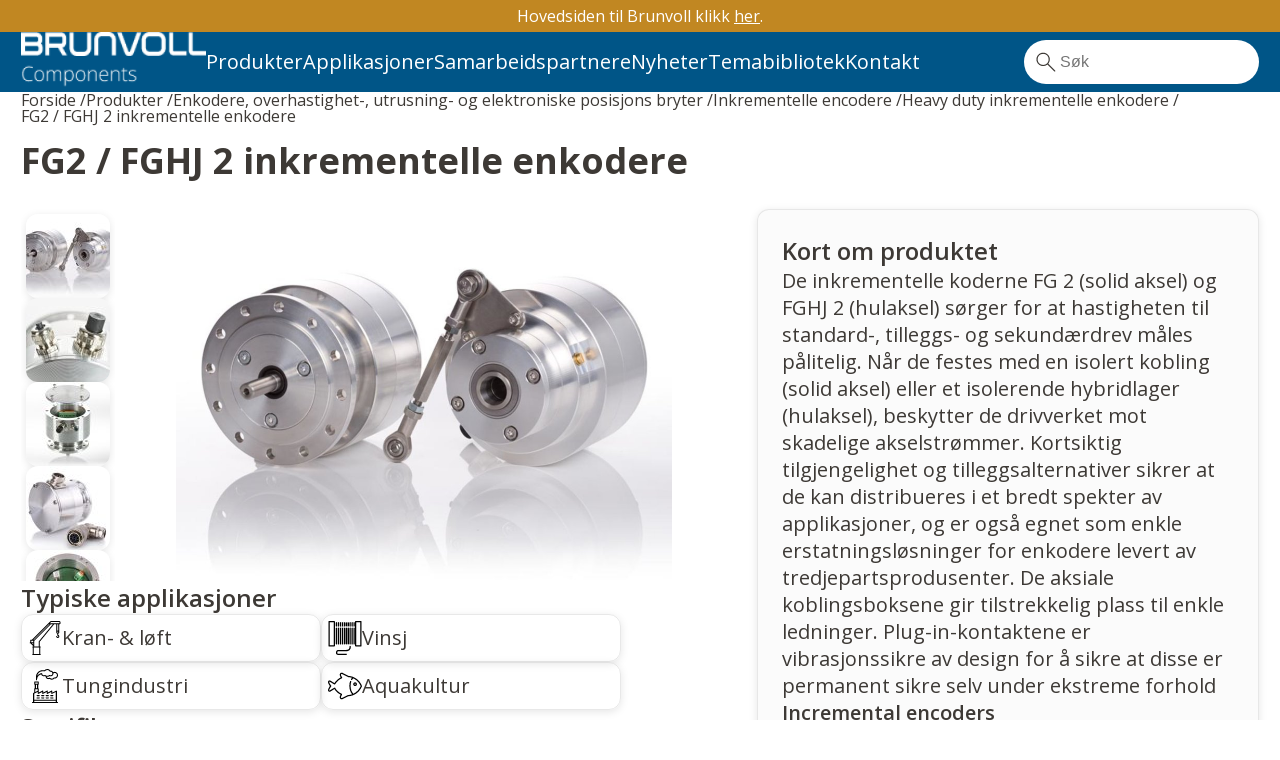

--- FILE ---
content_type: text/html
request_url: https://www.mar-el.no/produkter/encoders/inkrementelle-encodere/heavy-duty-inkrementelle-enkodere/fg2-incremental-solid-shaft-encoder-with-large-bearings
body_size: 8177
content:
<!DOCTYPE html>
<html lang="en" prefix="og: http://ogp.me/ns# article: http://ogp.me/ns/article#">
  <head>
    <meta charset="utf-8" />
    <meta name="viewport" content="width=device-width, initial-scale=1" />
    <meta name="description" content="" />
    <meta name="author" content="" />
    <link
      href="https://fonts.googleapis.com/css?family=Roboto:400,300,700,500,100  "
      rel="stylesheet"
    />

    <!-- Favicon -->
    <link rel="apple-touch-icon" sizes="57x57" href="/_/service/no.scana.web/asset/0000019be5f77330/img/favicon/apple-icon-57x57.png">
    <link rel="apple-touch-icon" sizes="60x60" href="/_/service/no.scana.web/asset/0000019be5f77330/img/favicon/apple-icon-60x60.png">
    <link rel="apple-touch-icon" sizes="72x72" href="/_/service/no.scana.web/asset/0000019be5f77330/img/favicon/apple-icon-72x72.png">
    <link rel="apple-touch-icon" sizes="76x76" href="/_/service/no.scana.web/asset/0000019be5f77330/img/favicon/apple-icon-76x76.png">
    <link rel="apple-touch-icon" sizes="114x114" href="/_/service/no.scana.web/asset/0000019be5f77330/img/favicon/apple-icon-114x114.png">
    <link rel="apple-touch-icon" sizes="120x120" href="/_/service/no.scana.web/asset/0000019be5f77330/img/favicon/apple-icon-120x120.png">
    <link rel="apple-touch-icon" sizes="144x144" href="/_/service/no.scana.web/asset/0000019be5f77330/img/favicon/apple-icon-144x144.png">
    <link rel="apple-touch-icon" sizes="152x152" href="/_/service/no.scana.web/asset/0000019be5f77330/img/favicon/apple-icon-152x152.png">
    <link rel="apple-touch-icon" sizes="180x180" href="/_/service/no.scana.web/asset/0000019be5f77330/img/favicon/apple-icon-180x180.png">
    <link rel="icon" type="image/png" sizes="192x192" href="/_/service/no.scana.web/asset/0000019be5f77330/img/favicon/android-icon-192x192.png">
    <link rel="icon" type="image/png" sizes="32x32" href="/_/service/no.scana.web/asset/0000019be5f77330/img/favicon/favicon-32x32.png">
    <link rel="icon" type="image/png" sizes="96x96" href="/_/service/no.scana.web/asset/0000019be5f77330/img/favicon/favicon-96x96.png">
    <link rel="icon" type="image/png" sizes="16x16" href="/_/service/no.scana.web/asset/0000019be5f77330/img/favicon/favicon-16x16.png">
    <link rel="manifest" href="/_/service/no.scana.web/asset/0000019be5f77330/img/favicon/manifest.json">
    <meta name="msapplication-TileColor" content="#ffffff">
    <meta name="msapplication-TileImage" content="/_/service/no.scana.web/asset/0000019be5f77330/img/favicon/ms-icon-144x144.png">
    <meta name="theme-color" content="#ffffff">

    <!-- Google Tag Manager -->
    <script>(function(w,d,s,l,i){w[l]=w[l]||[];w[l].push({'gtm.start':
    new Date().getTime(),event:'gtm.js'});var f=d.getElementsByTagName(s)[0],
    j=d.createElement(s),dl=l!='dataLayer'?'&l='+l:'';j.async=true;j.src=
    'https://www.googletagmanager.com/gtm.js?id='+i+dl;f.parentNode.insertBefore(j,f);
    })(window,document,'script','dataLayer','GTM-KF6Q824');</script>
    <!-- End Google Tag Manager -->

    <script src='https://online3.superoffice.com/Cust26694/CS/javascript/chat.js' data-topicId='1' data-title='Standard nr.1' data-theme='modern' data-color='#005587' data-font='arial' data-size='normal' data-delay='1'></script>
    <script type="application/json" id="menu-config">{"productsFolderId":"5796777d-398b-4fa7-89b5-9442de5734f4","menuChildrenServiceUrl":"https://www.mar-el.no/produkter/encoders/inkrementelle-encodere/heavy-duty-inkrementelle-enkodere/fg2-incremental-solid-shaft-encoder-with-large-bearings/_/service/no.scana.web/menu-children"}</script>
    <script
      type="text/javascript"
      src="/_/service/no.scana.web/asset/0000019be5f77330/scripts.js"
    ></script>
    <title>FG2 / FGHJ 2 inkrementelle enkodere - Brunvoll Components</title>
  <meta name="google-site-verification" content="x_iZKWSajnVKOBaxHOBACl_4Hoz8lIFtIlQ2UnwHwwc">
<meta name="description" content="Brunvoll Mar-El As, Agentur">

<meta property="og:title" content="FG2 / FGHJ 2 inkrementelle enkodere">
<meta property="og:description" content="Brunvoll Mar-El As, Agentur">
<meta property="og:site_name" content="Brunvoll Components">


<meta property="og:url" content="https://www.mar-el.no/produkter/encoders/inkrementelle-encodere/heavy-duty-inkrementelle-enkodere/fg2-incremental-solid-shaft-encoder-with-large-bearings">

<meta property="og:type" content="article">
<meta property="og:locale" content="en">

<meta property="og:image" content="https://www.mar-el.no/produkter/encoders/inkrementelle-encodere/heavy-duty-inkrementelle-enkodere/fg2-incremental-solid-shaft-encoder-with-large-bearings/_/image/dda04466-f3c1-4e3c-a447-e6089fcbfd61:c5057aa8f9b0651d4304125e94228d710741a942/block-1200-630/csm_fg2-board-lwl_ee5434fa32.jpg">
<meta property="og:image:width" content="1200">
<meta property="og:image:height" content="630">



<meta property="article:modified_time" content="2017-03-20T19:09:28.847Z">
<meta property="article:published_time" content="2017-03-20T19:09:28.847Z"></head>

  <body data-portal-component-type="page">
    <!-- Google Tag Manager (noscript) -->
    <noscript><iframe src="https://www.googletagmanager.com/ns.html?id=GTM-KF6Q824"
    height="0" width="0" style="display:none;visibility:hidden"></iframe></noscript>
    <!-- End Google Tag Manager (noscript) -->
    <div class="top-banner">
      Hovedsiden til Brunvoll klikk <a href="https://www.brunvoll.no">her</a>.
    </div>

    <header class="main-header">
      <div class="container">
        <div class="main-header__content">

          <figure class="main-header__logo">
            <a href="https://www.mar-el.no/">
              <img src="/produkter/encoders/inkrementelle-encodere/heavy-duty-inkrementelle-enkodere/fg2-incremental-solid-shaft-encoder-with-large-bearings/_/image/6fdffc60-d0a5-4454-9517-a5add003e96e:b98c242937181776417190f1afb0b6b43c9dcd21/height-75/logo.png" alt="Logo" />
            </a>
          </figure>

          <ul class="main-header__list">
            <li data-has-children data-target="products">
              <a href="https://www.mar-el.no/produkter">Produkter</a>
            </li>
            
            
            
            
            
            
            <li>
              <a href="https://www.mar-el.no/applikasjoner">Applikasjoner</a>
            </li>
            <li>
              <a href="https://www.mar-el.no/agenturer">Samarbeidspartnere</a>
            </li>
            <li>
              <a href="https://www.mar-el.no/nyheter">Nyheter</a>
            </li>
            <li>
              <a href="https://www.mar-el.no/bibliotek">Temabibliotek</a>
            </li>
            <li>
              <a href="https://www.mar-el.no/kontakt">Kontakt</a>
            </li>
          </ul>
        </div>

        <form class="main-header__search" action="https://www.mar-el.no/search" method="get">
          <svg width="28" height="28" viewBox="0 0 28 28" fill="none" xmlns="http://www.w3.org/2000/svg">
            <path d="M11.1285 18.0734C9.26344 18.0734 7.68261 17.4255 6.38605 16.1297C5.09027 14.8347 4.44238 13.2543 4.44238 11.3884C4.44238 9.52248 5.09027 7.94165 6.38605 6.64587C7.68183 5.35009 9.26266 4.70259 11.1285 4.70337C12.9944 4.70415 14.5749 5.35204 15.8699 6.64704C17.1649 7.94204 17.8128 9.52248 17.8136 11.3884C17.8136 12.1988 17.67 12.9832 17.383 13.7415C17.096 14.4999 16.7188 15.1485 16.2514 15.6875L23.1452 22.579C23.2541 22.6879 23.3124 22.8221 23.3202 22.9815C23.3272 23.1394 23.2689 23.2806 23.1452 23.405C23.0208 23.5295 22.8831 23.5917 22.7322 23.5917C22.5813 23.5917 22.4437 23.5295 22.3192 23.405L15.4265 16.5124C14.8432 17.0094 14.1724 17.394 13.4141 17.6662C12.6557 17.9384 11.8935 18.0745 11.1274 18.0745M11.1274 16.9079C12.6752 16.9079 13.9822 16.3751 15.0485 15.3095C16.1141 14.244 16.6469 12.9369 16.6469 11.3884C16.6469 9.83981 16.1145 8.53315 15.0497 7.46837C13.9849 6.40359 12.6783 5.87081 11.1297 5.87004C9.58116 5.87004 8.27411 6.40281 7.20855 7.46837C6.14299 8.53393 5.60983 9.84059 5.60905 11.3884C5.60827 12.9361 6.14105 14.2428 7.20738 15.3084C8.27372 16.3739 9.58038 16.9067 11.1274 16.9067" fill="#3D3935"/>
          </svg>

          <input type="text" name="query" placeholder="Søk" value="" />
        </form>

        <button class="main-header__menu-button" data-target="mobile-menu">
          <svg width="28" height="28" viewBox="0 0 28 28" fill="none" xmlns="http://www.w3.org/2000/svg">
            <path d="M4.375 7H23.625M4.375 14H23.625M4.375 21H23.625" stroke="white" stroke-linecap="round" stroke-linejoin="round"/>
          </svg>
        </button>

      </div>
    </header>

    <main class="main-content" data-portal-region="main">
      
        
          <div data-portal-component-type="layout" class="product">
   <div class="container">
      <div>
   <nav class="breadcrumbs" aria-label="Breadcrumb" itemscope itemtype="https://schema.org/BreadcrumbList">
      <ol>
         <li itemprop="itemListElement" itemscope itemtype="https://schema.org/ListItem">
            <a href="https://www.mar-el.no/" itemprop="item">
               <span itemprop="name">Forside</span>
            </a>
            <meta itemprop="position" content="1" />
         </li>
         <li itemprop="itemListElement" itemscope itemtype="https://schema.org/ListItem">
            <a href="/produkter" itemprop="item">
               <span itemprop="name">Produkter</span>
            </a>
            <meta itemprop="position" content="2.0" />
         </li>
         <li itemprop="itemListElement" itemscope itemtype="https://schema.org/ListItem">
            <a href="/produkter/encoders" itemprop="item">
               <span itemprop="name">Enkodere, overhastighet-, utrusning- og elektroniske posisjons bryter</span>
            </a>
            <meta itemprop="position" content="3.0" />
         </li>
         <li itemprop="itemListElement" itemscope itemtype="https://schema.org/ListItem">
            <a href="/produkter/encoders/inkrementelle-encodere" itemprop="item">
               <span itemprop="name">Inkrementelle encodere</span>
            </a>
            <meta itemprop="position" content="4.0" />
         </li>
         <li itemprop="itemListElement" itemscope itemtype="https://schema.org/ListItem">
            <a href="/produkter/encoders/inkrementelle-encodere/heavy-duty-inkrementelle-enkodere" itemprop="item">
               <span itemprop="name">Heavy duty inkrementelle enkodere</span>
            </a>
            <meta itemprop="position" content="5.0" />
         </li>
         
         
         <!-- Last breadcrumb item (current page) -->
         
         
         
         
         
         <li itemprop="itemListElement" itemscope itemtype="https://schema.org/ListItem">
            <span itemprop="name">FG2 / FGHJ 2 inkrementelle enkodere</span>
            <meta itemprop="position" content="6.0" />
         </li>
      </ol>
   </nav>
</div>

      <div class="product__title">
         <h1>FG2 / FGHJ 2 inkrementelle enkodere</h1>
      </div>

      <div class="product__wrapper">

         <div class="product__main">
            <div class="product__gallery">
               <div class="product__gallery-wrapper">
                  <div class="product__gallery-thumbs">
                     <ul>
                        <li>
                           <img src="/produkter/encoders/inkrementelle-encodere/heavy-duty-inkrementelle-enkodere/fg2-incremental-solid-shaft-encoder-with-large-bearings/_/image/a038afd2-e3d7-4855-81fb-6a3017be5396:54fabb1ea8bca3073edf5510333aad1efd490d95/block-84-84/csm_fg2-group_919b065f4e.jpg" 
                                alt="csm_fg2-group_919b065f4e.jpg"
                                data-main-image="/produkter/encoders/inkrementelle-encodere/heavy-duty-inkrementelle-enkodere/fg2-incremental-solid-shaft-encoder-with-large-bearings/_/image/a038afd2-e3d7-4855-81fb-6a3017be5396:54fabb1ea8bca3073edf5510333aad1efd490d95/width-953/csm_fg2-group_919b065f4e.jpg">
                        </li>
                        <li>
                           <img src="/produkter/encoders/inkrementelle-encodere/heavy-duty-inkrementelle-enkodere/fg2-incremental-solid-shaft-encoder-with-large-bearings/_/image/cf64fc35-ce61-408f-8f9d-f986584e84a5:7fd8c6fdedbd5e9154f67e7d29fe436aa6aa7437/block-84-84/csm_fg2-options_96f1009816.jpg" 
                                alt="csm_fg2-options_96f1009816.jpg"
                                data-main-image="/produkter/encoders/inkrementelle-encodere/heavy-duty-inkrementelle-enkodere/fg2-incremental-solid-shaft-encoder-with-large-bearings/_/image/cf64fc35-ce61-408f-8f9d-f986584e84a5:7fd8c6fdedbd5e9154f67e7d29fe436aa6aa7437/width-953/csm_fg2-options_96f1009816.jpg">
                        </li>
                        <li>
                           <img src="/produkter/encoders/inkrementelle-encodere/heavy-duty-inkrementelle-enkodere/fg2-incremental-solid-shaft-encoder-with-large-bearings/_/image/86046bd4-e7f3-4181-8057-a7a53aaeeb68:e6f7ec68e32fd78a593c871cd5403800e1eb8d75/block-84-84/csm_fg2-open_292e17d966.jpg" 
                                alt="csm_fg2-open_292e17d966.jpg"
                                data-main-image="/produkter/encoders/inkrementelle-encodere/heavy-duty-inkrementelle-enkodere/fg2-incremental-solid-shaft-encoder-with-large-bearings/_/image/86046bd4-e7f3-4181-8057-a7a53aaeeb68:e6f7ec68e32fd78a593c871cd5403800e1eb8d75/width-953/csm_fg2-open_292e17d966.jpg">
                        </li>
                        <li>
                           <img src="/produkter/encoders/inkrementelle-encodere/heavy-duty-inkrementelle-enkodere/fg2-incremental-solid-shaft-encoder-with-large-bearings/_/image/51458c15-5466-4033-84e5-2a794df2a4e6:8ec0b5f0dc24b36e17a3b63e2ebcb43745c9dc0a/block-84-84/csm_fg2-cannon-plug_3bbc6cbd1c.jpg" 
                                alt="csm_fg2-cannon-plug_3bbc6cbd1c.jpg"
                                data-main-image="/produkter/encoders/inkrementelle-encodere/heavy-duty-inkrementelle-enkodere/fg2-incremental-solid-shaft-encoder-with-large-bearings/_/image/51458c15-5466-4033-84e5-2a794df2a4e6:8ec0b5f0dc24b36e17a3b63e2ebcb43745c9dc0a/width-953/csm_fg2-cannon-plug_3bbc6cbd1c.jpg">
                        </li>
                        <li>
                           <img src="/produkter/encoders/inkrementelle-encodere/heavy-duty-inkrementelle-enkodere/fg2-incremental-solid-shaft-encoder-with-large-bearings/_/image/dda04466-f3c1-4e3c-a447-e6089fcbfd61:c5057aa8f9b0651d4304125e94228d710741a942/block-84-84/csm_fg2-board-lwl_ee5434fa32.jpg" 
                                alt="csm_fg2-board-lwl_ee5434fa32.jpg"
                                data-main-image="/produkter/encoders/inkrementelle-encodere/heavy-duty-inkrementelle-enkodere/fg2-incremental-solid-shaft-encoder-with-large-bearings/_/image/dda04466-f3c1-4e3c-a447-e6089fcbfd61:c5057aa8f9b0651d4304125e94228d710741a942/width-953/csm_fg2-board-lwl_ee5434fa32.jpg">
                        </li>
                        <li>
                           <img src="/produkter/encoders/inkrementelle-encodere/heavy-duty-inkrementelle-enkodere/fg2-incremental-solid-shaft-encoder-with-large-bearings/_/image/6e8c9773-cfb7-4a36-9109-09a19f1d1e2d:53b945ced3f2b6f522f756f919985d16f0ec312a/block-84-84/csm_fg2-cannon_5712edc62d.jpg" 
                                alt="csm_fg2-cannon_5712edc62d.jpg"
                                data-main-image="/produkter/encoders/inkrementelle-encodere/heavy-duty-inkrementelle-enkodere/fg2-incremental-solid-shaft-encoder-with-large-bearings/_/image/6e8c9773-cfb7-4a36-9109-09a19f1d1e2d:53b945ced3f2b6f522f756f919985d16f0ec312a/width-953/csm_fg2-cannon_5712edc62d.jpg">
                        </li>
                        <li>
                           <img src="/produkter/encoders/inkrementelle-encodere/heavy-duty-inkrementelle-enkodere/fg2-incremental-solid-shaft-encoder-with-large-bearings/_/image/45cd3729-3259-446b-af59-e4183ef01e6d:e70ca5a07b1b59a78bd47c1578d3441a48210afe/block-84-84/csm_fg2-shaft_98e4e4d3f2.jpg" 
                                alt="csm_fg2-shaft_98e4e4d3f2.jpg"
                                data-main-image="/produkter/encoders/inkrementelle-encodere/heavy-duty-inkrementelle-enkodere/fg2-incremental-solid-shaft-encoder-with-large-bearings/_/image/45cd3729-3259-446b-af59-e4183ef01e6d:e70ca5a07b1b59a78bd47c1578d3441a48210afe/width-953/csm_fg2-shaft_98e4e4d3f2.jpg">
                        </li>
                     </ul>
                  </div>
                  <div class="product__gallery-main">
                     <figure>
                        <img src="/produkter/encoders/inkrementelle-encodere/heavy-duty-inkrementelle-enkodere/fg2-incremental-solid-shaft-encoder-with-large-bearings/_/image/a038afd2-e3d7-4855-81fb-6a3017be5396:54fabb1ea8bca3073edf5510333aad1efd490d95/width-953/csm_fg2-group_919b065f4e.jpg" 
                             alt="csm_fg2-group_919b065f4e.jpg">
                     </figure>
                  </div>
               </div>
            </div>

            <div class="product__info-wrapper mobile-only">
               <div class="product__info-intro html-area"><h2>Kort om produktet</h2><p>De inkrementelle koderne FG 2 (solid aksel) og FGHJ 2 (hulaksel) sørger for at hastigheten til standard-, tilleggs- og sekundærdrev måles pålitelig. Når de festes med en isolert kobling (solid aksel) eller et isolerende hybridlager (hulaksel), beskytter de drivverket mot skadelige akselstrømmer. Kortsiktig tilgjengelighet og tilleggsalternativer sikrer at de kan distribueres i et bredt spekter av applikasjoner, og er også egnet som enkle erstatningsløsninger for enkodere levert av tredjepartsprodusenter. De aksiale koblingsboksene gir tilstrekkelig plass til enkle ledninger. Plug-in-kontaktene er vibrasjonssikre av design for å sikre at disse er permanent sikre selv under ekstreme forhold</p><p><strong>Incremental encoders</strong></p>
<ul>
<li><strong>Hollow shafts up to Ø 17 mm, solid shaft Ø 11 mm (flange mounting)</strong></li>
<li><strong>Bigger bearing for greater load-bearing capacity</strong></li>
<li><strong>600, 1024, 2048, 4096 pulses HTL / TTL, others on request</strong></li>
<li><strong>Options: Second incremental output, FOC transmitter, additional overspeed switch</strong></li>
</ul>
<p><strong>Construction type<br></strong></p>
<ul>
<li><strong>Solid shaft (flange), Solid shaft (flange / foot), Hollow shaft</strong></li>
</ul>
<p><strong>Output signals / Interfaces<br></strong></p>
<ul>
<li><strong>HTL, TTL, Switch output speed</strong></li>
</ul>
<h3><a href="https://www.youtube.com/watch?v=hx8TV945C0w&amp;t=4s" target="_blank">Heavy duty encoder video presentation</a></h3></div>
            </div>

            <div class="product__download mobile-only">
               <h2>Datablad og filer</h2>
               <ul>
                  
                  <li>
                     <img class="icon" src="/_/service/no.scana.web/asset/0000019be5f77330/img/pdf.svg" />
                     <a href="/produkter/encoders/inkrementelle-encodere/heavy-duty-inkrementelle-enkodere/fg2-incremental-solid-shaft-encoder-with-large-bearings/_/attachment/inline/96ef0395-457c-470b-8094-1daf86834236:420fa63536c45664bb3f528241e7ccb33cbcef02/FG2-FGHJ2-Brosjyre.pdf" 
                        target="_blank" 
                        rel="nofollow norel">FG2-FGHJ2-Brosjyre.pdf</a>
                  </li>
                  <li>
                     <img class="icon" src="/_/service/no.scana.web/asset/0000019be5f77330/img/pdf.svg" />
                     <a href="/produkter/encoders/inkrementelle-encodere/heavy-duty-inkrementelle-enkodere/fg2-incremental-solid-shaft-encoder-with-large-bearings/_/attachment/inline/96ef0395-457c-470b-8094-1daf86834236:4391ca820afc4b5c57d2e8f7186b4ce81cf940ae/FG2%20Brukermanual.pdf" 
                        target="_blank" 
                        rel="nofollow norel">FG2 Brukermanual.pdf</a>
                  </li>
                  <li>
                     <img class="icon" src="/_/service/no.scana.web/asset/0000019be5f77330/img/pdf.svg" />
                     <a href="/produkter/encoders/inkrementelle-encodere/heavy-duty-inkrementelle-enkodere/fg2-incremental-solid-shaft-encoder-with-large-bearings/_/attachment/inline/96ef0395-457c-470b-8094-1daf86834236:031278525d7f536b9eb29309b395361463073a75/FGHJ2-Brukermanual.pdf" 
                        target="_blank" 
                        rel="nofollow norel">FGHJ2-Brukermanual.pdf</a>
                  </li>
                  <li>
                     <img class="icon" src="/_/service/no.scana.web/asset/0000019be5f77330/img/pdf.svg" />
                     <a href="/produkter/encoders/inkrementelle-encodere/heavy-duty-inkrementelle-enkodere/fg2-incremental-solid-shaft-encoder-with-large-bearings/_/attachment/inline/96ef0395-457c-470b-8094-1daf86834236:9780661fcabe611b63462266f7aa44e87ae86537/FG2-2%20valgbare%20pulstall.pdf" 
                        target="_blank" 
                        rel="nofollow norel">FG2-2 valgbare pulstall.pdf</a>
                  </li>
               </ul>
            </div>

            <div class="product__tag-list">
               <h2>Typiske applikasjoner</h2>

               <ul>
                  <li>
                     <img class="icon" 
                          src="/produkter/encoders/inkrementelle-encodere/heavy-duty-inkrementelle-enkodere/fg2-incremental-solid-shaft-encoder-with-large-bearings/_/image/8542e6c3-fc2d-44cc-870a-8fd2475e2060:16e731724b97e0631ee7d13eaf912c8032cae773/width-50/004-crane-truck-small.svg" 
                          alt="Icon">
                     <span>Kran- &amp; løft</span>
                  </li>
                  <li>
                     <img class="icon" 
                          src="/produkter/encoders/inkrementelle-encodere/heavy-duty-inkrementelle-enkodere/fg2-incremental-solid-shaft-encoder-with-large-bearings/_/image/fde10ee1-2e98-47a9-86cc-441b9273f55d:aa87fc3c8c7cf170293166f03e352a03c9d691b2/width-50/005-spool-of-thread.svg" 
                          alt="Icon">
                     <span>Vinsj</span>
                  </li>
                  <li>
                     <img class="icon" 
                          src="/produkter/encoders/inkrementelle-encodere/heavy-duty-inkrementelle-enkodere/fg2-incremental-solid-shaft-encoder-with-large-bearings/_/image/ca368b36-d402-4ece-9670-3647c19fb3b0:a7ff7b97d111c853450b631417588c94f7c65c79/width-50/006-landscape-small.svg" 
                          alt="Icon">
                     <span>Tungindustri</span>
                  </li>
                  <li>
                     <img class="icon" 
                          src="/produkter/encoders/inkrementelle-encodere/heavy-duty-inkrementelle-enkodere/fg2-incremental-solid-shaft-encoder-with-large-bearings/_/image/e9ac6937-6b71-46a4-926b-8d06ee90cff2:09d3ef1fdd15a6e0d438426e2ae4a678bcd55adf/width-50/food-small.svg" 
                          alt="Icon">
                     <span>Aquakultur</span>
                  </li>
               </ul>
            </div>

            <div class="product__tag-list">
               <h2>Sertifikater og normer</h2>

               <ul>
                  <li>
                     <img class="icon" 
                          src="/produkter/encoders/inkrementelle-encodere/heavy-duty-inkrementelle-enkodere/fg2-incremental-solid-shaft-encoder-with-large-bearings/_/image/b3b62da6-712b-46c6-afaa-8b96e91b3070:4ffec191f10cf094013222cff41540decf26ddc4/height-34/UL.jpg" 
                          alt="Icon">
                     <span>UL</span>
                  </li>
                  <li>
                     <img class="icon" 
                          src="/produkter/encoders/inkrementelle-encodere/heavy-duty-inkrementelle-enkodere/fg2-incremental-solid-shaft-encoder-with-large-bearings/_/image/733f8f5b-a2ef-428b-ab52-ba7ce3575550:dbeeb94d62c8379ff55d9125495879ae6966ac36/height-34/CSA_625C-US.jpg" 
                          alt="Icon">
                     <span>CSA</span>
                  </li>
               </ul>
            </div>

            <div class="product__manufacturer">
               <h2>Fabrikant</h2>
               <figure>
                  <img src="/produkter/encoders/inkrementelle-encodere/heavy-duty-inkrementelle-enkodere/fg2-incremental-solid-shaft-encoder-with-large-bearings/_/image/5222397a-211c-4085-afd7-4af964be1ebe:21c012f06dbf5953ead7400fcd876ddc6c5dc70a/width-301/Logo%20Johannes%20H%C3%BCbner_RGB.JPG" 
                       alt="Manufacturer Logo">
               </figure>
            </div>
         </div>

         <div class="product__info">
            <div class="product__info-wrapper desktop-only">
               <div class="product__info-intro html-area"><h2>Kort om produktet</h2><p>De inkrementelle koderne FG 2 (solid aksel) og FGHJ 2 (hulaksel) sørger for at hastigheten til standard-, tilleggs- og sekundærdrev måles pålitelig. Når de festes med en isolert kobling (solid aksel) eller et isolerende hybridlager (hulaksel), beskytter de drivverket mot skadelige akselstrømmer. Kortsiktig tilgjengelighet og tilleggsalternativer sikrer at de kan distribueres i et bredt spekter av applikasjoner, og er også egnet som enkle erstatningsløsninger for enkodere levert av tredjepartsprodusenter. De aksiale koblingsboksene gir tilstrekkelig plass til enkle ledninger. Plug-in-kontaktene er vibrasjonssikre av design for å sikre at disse er permanent sikre selv under ekstreme forhold</p><p><strong>Incremental encoders</strong></p>
<ul>
<li><strong>Hollow shafts up to Ø 17 mm, solid shaft Ø 11 mm (flange mounting)</strong></li>
<li><strong>Bigger bearing for greater load-bearing capacity</strong></li>
<li><strong>600, 1024, 2048, 4096 pulses HTL / TTL, others on request</strong></li>
<li><strong>Options: Second incremental output, FOC transmitter, additional overspeed switch</strong></li>
</ul>
<p><strong>Construction type<br></strong></p>
<ul>
<li><strong>Solid shaft (flange), Solid shaft (flange / foot), Hollow shaft</strong></li>
</ul>
<p><strong>Output signals / Interfaces<br></strong></p>
<ul>
<li><strong>HTL, TTL, Switch output speed</strong></li>
</ul>
<h3><a href="https://www.youtube.com/watch?v=hx8TV945C0w&amp;t=4s" target="_blank">Heavy duty encoder video presentation</a></h3></div>

               <div class="product__info-read-more">
                  <button>
                     <span>Les mer om produktet</span>

                     <svg width="15" height="28" viewBox="0 0 15 28" fill="none" xmlns="http://www.w3.org/2000/svg">
                        <path d="M3.06498 7.67678L4.39123 6.44011L11.615 13.1799C11.7314 13.2879 11.8238 13.4164 11.8869 13.5578C11.95 13.6993 11.9824 13.851 11.9824 14.0042C11.9824 14.1574 11.95 14.3091 11.8869 14.4506C11.8238 14.592 11.7314 14.7204 11.615 14.8284L4.39123 21.5718L3.06623 20.3351L9.84623 14.0059L3.06498 7.67678Z" fill="#3D3935"/>
                     </svg>
                  </a>
               </div>
            </div>

            <div class="product__download desktop-only">
               <h2>Datablad og filer</h2>
               <ul>
                  
                  <li>
                     <img class="icon" src="/_/service/no.scana.web/asset/0000019be5f77330/img/pdf.svg" />
                     <a href="/produkter/encoders/inkrementelle-encodere/heavy-duty-inkrementelle-enkodere/fg2-incremental-solid-shaft-encoder-with-large-bearings/_/attachment/inline/96ef0395-457c-470b-8094-1daf86834236:420fa63536c45664bb3f528241e7ccb33cbcef02/FG2-FGHJ2-Brosjyre.pdf" 
                        target="_blank" 
                        rel="nofollow norel">FG2-FGHJ2-Brosjyre.pdf</a>
                  </li>
                  <li>
                     <img class="icon" src="/_/service/no.scana.web/asset/0000019be5f77330/img/pdf.svg" />
                     <a href="/produkter/encoders/inkrementelle-encodere/heavy-duty-inkrementelle-enkodere/fg2-incremental-solid-shaft-encoder-with-large-bearings/_/attachment/inline/96ef0395-457c-470b-8094-1daf86834236:4391ca820afc4b5c57d2e8f7186b4ce81cf940ae/FG2%20Brukermanual.pdf" 
                        target="_blank" 
                        rel="nofollow norel">FG2 Brukermanual.pdf</a>
                  </li>
                  <li>
                     <img class="icon" src="/_/service/no.scana.web/asset/0000019be5f77330/img/pdf.svg" />
                     <a href="/produkter/encoders/inkrementelle-encodere/heavy-duty-inkrementelle-enkodere/fg2-incremental-solid-shaft-encoder-with-large-bearings/_/attachment/inline/96ef0395-457c-470b-8094-1daf86834236:031278525d7f536b9eb29309b395361463073a75/FGHJ2-Brukermanual.pdf" 
                        target="_blank" 
                        rel="nofollow norel">FGHJ2-Brukermanual.pdf</a>
                  </li>
                  <li>
                     <img class="icon" src="/_/service/no.scana.web/asset/0000019be5f77330/img/pdf.svg" />
                     <a href="/produkter/encoders/inkrementelle-encodere/heavy-duty-inkrementelle-enkodere/fg2-incremental-solid-shaft-encoder-with-large-bearings/_/attachment/inline/96ef0395-457c-470b-8094-1daf86834236:9780661fcabe611b63462266f7aa44e87ae86537/FG2-2%20valgbare%20pulstall.pdf" 
                        target="_blank" 
                        rel="nofollow norel">FG2-2 valgbare pulstall.pdf</a>
                  </li>
               </ul>
            </div>

            
         </div>

         <div class="product__related">
            <h2>Relaterte produkter</h2>
            <ul>
               <li>
                  <figure>
                     <img src="/produkter/encoders/inkrementelle-encodere/heavy-duty-inkrementelle-enkodere/fg2-incremental-solid-shaft-encoder-with-large-bearings/_/image/586fc5d6-1b4b-4f36-9a45-9a601aaf5a24:2824cbdc33d43a08b054f032226b0869fc7aa4e1/width-352/csm_accessories-electronic_307aa4ca6f.jpg" 
                          alt="Related product">
                  </figure>
                  <h3>
                     <a href="/produkter/tako-generatorer-solenoider/enkoder-signalbehandling/enkoder-signalbehandling">
                        <span>Enkoder signalbehandling</span>
                        <div class="icon">
                           <svg width="28" height="28" viewBox="0 0 28 28" fill="none" xmlns="http://www.w3.org/2000/svg">
                              <path d="M5.25 14L22.75 14M22.75 14L16.1875 7M22.75 14L16.1875 21" stroke="black" stroke-width="1.75" stroke-linecap="round" stroke-linejoin="round" />
                           </svg>
                        </div>
                     </a>
                  </h3>
               </li>
               <li>
                  <figure>
                     <img src="/produkter/encoders/inkrementelle-encodere/heavy-duty-inkrementelle-enkodere/fg2-incremental-solid-shaft-encoder-with-large-bearings/_/image/ac21d839-3186-49d9-9630-3753caa868ee:4b1163586eb5d2f1d8bc0b3f9f8ec029e5599f76/width-352/HKS1.jpg" 
                          alt="Related product">
                  </figure>
                  <h3>
                     <a href="/produkter/mekanisk-tilbehor/mekanisk-tilbehor-encodere">
                        <span>Mekanisk tilbehør Encodere</span>
                        <div class="icon">
                           <svg width="28" height="28" viewBox="0 0 28 28" fill="none" xmlns="http://www.w3.org/2000/svg">
                              <path d="M5.25 14L22.75 14M22.75 14L16.1875 7M22.75 14L16.1875 21" stroke="black" stroke-width="1.75" stroke-linecap="round" stroke-linejoin="round" />
                           </svg>
                        </div>
                     </a>
                  </h3>
               </li>
               <li>
                  <figure>
                     <img src="/produkter/encoders/inkrementelle-encodere/heavy-duty-inkrementelle-enkodere/fg2-incremental-solid-shaft-encoder-with-large-bearings/_/image/f120fc37-c39a-4053-a807-ce72e4bc046f:096a7c413705d9559e280bc24b20574263e5355f/width-352/Engineering.jpg" 
                          alt="Related product">
                  </figure>
                  <h3>
                     <a href="/bibliotek/tema-enkodere/engineering-support-enkodere">
                        <span>Engineering support enkodere</span>
                        <div class="icon">
                           <svg width="28" height="28" viewBox="0 0 28 28" fill="none" xmlns="http://www.w3.org/2000/svg">
                              <path d="M5.25 14L22.75 14M22.75 14L16.1875 7M22.75 14L16.1875 21" stroke="black" stroke-width="1.75" stroke-linecap="round" stroke-linejoin="round" />
                           </svg>
                        </div>
                     </a>
                  </h3>
               </li>
            </ul>
         </div>

      </div>

   </div>
</div>
        
      
    </main>

    <!-- Footer HTML Structure using menuData.footer -->
    <footer class="footer">
      <div class="footer__wrapper">
        <div class="footer__top">
          <figure class="footer__logo">
            <a href="https://www.mar-el.no/">
              <img src="/produkter/encoders/inkrementelle-encodere/heavy-duty-inkrementelle-enkodere/fg2-incremental-solid-shaft-encoder-with-large-bearings/_/image/6fdffc60-d0a5-4454-9517-a5add003e96e:b98c242937181776417190f1afb0b6b43c9dcd21/height-75/logo.png" alt="Logo" />
            </a>
          </figure>
          <ul class="footer__links">
            <li>
              <a href="https://www.mar-el.no/produkter">Produkter</a>
            </li>
            <li>
              <a href="https://www.mar-el.no/applikasjoner">Applikasjoner</a>
            </li>
            <li>
              <a href="https://www.mar-el.no/agenturer">Samarbeidspartnere</a>
            </li>
            <li>
              <a href="https://www.mar-el.no/nyheter">Nyheter</a>
            </li>
            <li>
              <a href="https://www.mar-el.no/kontakt">Kontakt</a>
            </li>
          </ul>
        </div>

        <div class="footer__bottom">
          <div class="footer__info">
            <div class="html-area">
              <p>Brunvoll Mar-El AS<br>Storvegen 48<br>NO-3880 Dalen, Norway<br>+47 35 07 58 00</p>
            </div>
          </div>

          <figure class="footer__image">
            <img src="/produkter/encoders/inkrementelle-encodere/heavy-duty-inkrementelle-enkodere/fg2-incremental-solid-shaft-encoder-with-large-bearings/_/image/a052a5d0-1aa2-49f1-9e41-f00fca07d6ae:c07901599fa1335c46177068767bbe840f874e63/width-200/www.mar-el.no_%203.png" alt="Footer image">
          </figure>
        </div>
      </div>
    </footer>

    <div class="main-menu" aria-expanded="false">
      <div class="container">
        <div class="main-menu__content">
          <div class="main-menu__region level-1">
            <h2></h2>
          </div>
          <div class="main-menu__region level-2">
            <h2></h2>
          </div>
          <div class="main-menu__region level-3">
            <h2></h2>
          </div>
        </div>
      </div>
    </div>

    <div id="mobile-menu" class="mobile-menu" aria-expanded="false">
      <div class="mobile-menu__content">
        <div class="mobile-menu__region main-region">
          <ul class="mobile-menu__list">
            <li>
              <a href="https://www.mar-el.no/produkter">Produkter</a>
            </li>
            <li>
              <a href="https://www.mar-el.no/applikasjoner">Applikasjoner</a>
            </li>
            <li>
              <a href="https://www.mar-el.no/agenturer">Samarbeidspartnere</a>
            </li>
            <li>
              <a href="https://www.mar-el.no/nyheter">Nyheter</a>
            </li>
            <li>
              <a href="https://www.mar-el.no/bibliotek">Temabibliotek</a>
            </li>
            <li>
              <a href="https://www.mar-el.no/kontakt">Kontakt</a>
            </li>
          </ul>
        </div>
        <div class="mobile-menu__region level-1">
          <h2></h2>
        </div>
        <div class="mobile-menu__region level-2">
          <h2></h2>
        </div>
        <div class="mobile-menu__region level-3">
          <h2></h2>
        </div>
      </div>
    </div>

    <script>
      ;(function(i, s, o, g, r, a, m) {
        i['GoogleAnalyticsObject'] = r
        ;(i[r] =
          i[r] ||
          function() {
            ;(i[r].q = i[r].q || []).push(arguments)
          }),
          (i[r].l = 1 * new Date())
        ;(a = s.createElement(o)), (m = s.getElementsByTagName(o)[0])
        a.async = 1
        a.src = g
        m.parentNode.insertBefore(a, m)
      })(
        window,
        document,
        'script',
        'https://www.google-analytics.com/analytics.js',
        'ga'
      )

      ga('create', 'UA-24513109-1', 'auto')
      ga('send', 'pageview')
    </script>

  </body>
</html>


--- FILE ---
content_type: image/svg+xml
request_url: https://www.mar-el.no/_/service/no.scana.web/asset/0000019be5f77330/img/pdf.svg
body_size: 2637
content:
<svg width="23" height="24" viewBox="0 0 23 24" fill="none" xmlns="http://www.w3.org/2000/svg">
<path d="M22.5 15.75C22.5 15.9489 22.421 16.1397 22.2803 16.2803C22.1397 16.421 21.9489 16.5 21.75 16.5H18.5V19H20.75C20.9489 19 21.1397 19.079 21.2803 19.2197C21.421 19.3603 21.5 19.5511 21.5 19.75C21.5 19.9489 21.421 20.1397 21.2803 20.2803C21.1397 20.421 20.9489 20.5 20.75 20.5H18.5V22.75C18.5 22.9489 18.421 23.1397 18.2803 23.2803C18.1397 23.421 17.9489 23.5 17.75 23.5C17.5511 23.5 17.3603 23.421 17.2197 23.2803C17.079 23.1397 17 22.9489 17 22.75V15.75C17 15.5511 17.079 15.3603 17.2197 15.2197C17.3603 15.079 17.5511 15 17.75 15H21.75C21.9489 15 22.1397 15.079 22.2803 15.2197C22.421 15.3603 22.5 15.5511 22.5 15.75ZM6 18.25C6 19.112 5.65759 19.9386 5.0481 20.5481C4.4386 21.1576 3.61195 21.5 2.75 21.5H1.5V22.75C1.5 22.9489 1.42098 23.1397 1.28033 23.2803C1.13968 23.421 0.948912 23.5 0.75 23.5C0.551088 23.5 0.360322 23.421 0.21967 23.2803C0.0790175 23.1397 0 22.9489 0 22.75V15.75C0 15.5511 0.0790175 15.3603 0.21967 15.2197C0.360322 15.079 0.551088 15 0.75 15H2.75C3.61195 15 4.4386 15.3424 5.0481 15.9519C5.65759 16.5614 6 17.388 6 18.25ZM4.5 18.25C4.5 17.7859 4.31563 17.3408 3.98744 17.0126C3.65925 16.6844 3.21413 16.5 2.75 16.5H1.5V20H2.75C3.21413 20 3.65925 19.8156 3.98744 19.4874C4.31563 19.1592 4.5 18.7141 4.5 18.25ZM15 19.25C15 20.3772 14.5522 21.4582 13.7552 22.2552C12.9582 23.0522 11.8772 23.5 10.75 23.5H8.75C8.55109 23.5 8.36032 23.421 8.21967 23.2803C8.07902 23.1397 8 22.9489 8 22.75V15.75C8 15.5511 8.07902 15.3603 8.21967 15.2197C8.36032 15.079 8.55109 15 8.75 15H10.75C11.8772 15 12.9582 15.4478 13.7552 16.2448C14.5522 17.0418 15 18.1228 15 19.25ZM13.5 19.25C13.5 18.5207 13.2103 17.8212 12.6945 17.3055C12.1788 16.7897 11.4793 16.5 10.75 16.5H9.5V22H10.75C11.4793 22 12.1788 21.7103 12.6945 21.1945C13.2103 20.6788 13.5 19.9793 13.5 19.25ZM0 10.75V1.75C0 1.28587 0.184375 0.840752 0.512563 0.512563C0.840752 0.184375 1.28587 2.31932e-07 1.75 2.31932e-07H13.75C13.8487 -7.73618e-05 13.9464 0.0193153 14.0375 0.0570669C14.1287 0.0948185 14.2115 0.150187 14.2812 0.22L21.2812 7.22C21.4215 7.36072 21.5002 7.55133 21.5 7.75V10.75C21.5 10.9489 21.421 11.1397 21.2803 11.2803C21.1397 11.421 20.9489 11.5 20.75 11.5C20.5511 11.5 20.3603 11.421 20.2197 11.2803C20.079 11.1397 20 10.9489 20 10.75V8.5H13.75C13.5511 8.5 13.3603 8.42098 13.2197 8.28033C13.079 8.13968 13 7.94891 13 7.75V1.5H1.75C1.6837 1.5 1.62011 1.52634 1.57322 1.57322C1.52634 1.62011 1.5 1.6837 1.5 1.75V10.75C1.5 10.9489 1.42098 11.1397 1.28033 11.2803C1.13968 11.421 0.948912 11.5 0.75 11.5C0.551088 11.5 0.360322 11.421 0.21967 11.2803C0.0790175 11.1397 0 10.9489 0 10.75ZM14.5 7H18.94L14.5 2.56V7Z" fill="#3D3935"/>
</svg>


--- FILE ---
content_type: image/svg+xml
request_url: https://www.mar-el.no/produkter/encoders/inkrementelle-encodere/heavy-duty-inkrementelle-enkodere/fg2-incremental-solid-shaft-encoder-with-large-bearings/_/image/8542e6c3-fc2d-44cc-870a-8fd2475e2060:16e731724b97e0631ee7d13eaf912c8032cae773/width-50/004-crane-truck-small.svg
body_size: 2092
content:
<?xml version="1.0" encoding="iso-8859-1"?>
<!-- Generator: Adobe Illustrator 17.1.0, SVG Export Plug-In . SVG Version: 6.00 Build 0)  -->
<!DOCTYPE svg PUBLIC "-//W3C//DTD SVG 1.1//EN" "http://www.w3.org/Graphics/SVG/1.1/DTD/svg11.dtd">
<svg version="1.1" id="Capa_1" xmlns="http://www.w3.org/2000/svg" xmlns:xlink="http://www.w3.org/1999/xlink" x="0px" y="0px" width="182.227px" height="182.227px"
	 viewBox="0 0 511 511" style="enable-background:new 0 0 511 511;" xml:space="preserve">
<path d="M471.5,0H350.127c-6.277,0-12.179,2.444-16.617,6.883l-27.313,27.313L60.394,280H47.5c-8.547,0-15.5,6.953-15.5,15.5V320
	h-0.5c-4.142,0-7.5,3.358-7.5,7.5s3.358,7.5,7.5,7.5h4.894L80,378.606V384h-8.5c-4.142,0-7.5,3.358-7.5,7.5s3.358,7.5,7.5,7.5H72v97
	h-0.5c-4.142,0-7.5,3.357-7.5,7.5s3.358,7.5,7.5,7.5h112c4.142,0,7.5-3.357,7.5-7.5s-3.358-7.5-7.5-7.5H183v-97h0.5
	c4.142,0,7.5-3.358,7.5-7.5s-3.358-7.5-7.5-7.5H175v-69.809L395.039,47H424v120.5c0,10.336,6.71,19.128,16,22.266V215.5
	c0,4.142,3.358,7.5,7.5,7.5c4.687,0,8.5,3.813,8.5,8.5s-3.813,8.5-8.5,8.5s-8.5-3.813-8.5-8.5c0-4.142-3.358-7.5-7.5-7.5
	s-7.5,3.358-7.5,7.5c0,12.958,10.542,23.5,23.5,23.5s23.5-10.542,23.5-23.5c0-10.337-6.708-19.136-16-22.273v-19.461
	c9.29-3.138,16-11.93,16-22.266V47h8.5c4.142,0,7.5-3.358,7.5-7.5v-24C487,6.953,480.047,0,471.5,0z M314.606,47h10.787
	L91.332,281.061c-1.123-0.67-2.43-1.061-3.832-1.061h-5.894L314.606,47z M47,295.5c0-0.276,0.224-0.5,0.5-0.5h32.525
	c-0.011,0.166-0.025,0.332-0.025,0.5V320H47V295.5z M57.606,335H80v22.394L57.606,335z M168,496H87v-97h81V496z M161.71,306.732
	c-1.106,1.343-1.71,3.028-1.71,4.768V384H95v-8.497c0-0.002,0-0.003,0-0.005v-76.891L346.606,47h29.001L161.71,306.732z M447.5,176
	c-4.687,0-8.5-3.813-8.5-8.5s3.813-8.5,8.5-8.5s8.5,3.813,8.5,8.5S452.187,176,447.5,176z M456,145.597
	c-2.638-1.027-5.503-1.597-8.5-1.597s-5.862,0.57-8.5,1.597V47h17V145.597z M472,32h-80.496c-0.005,0-0.01,0-0.015,0h-61.882
	l14.51-14.51c1.605-1.605,3.74-2.49,6.011-2.49H471.5c0.276,0,0.5,0.224,0.5,0.5V32z"/>
<g>
</g>
<g>
</g>
<g>
</g>
<g>
</g>
<g>
</g>
<g>
</g>
<g>
</g>
<g>
</g>
<g>
</g>
<g>
</g>
<g>
</g>
<g>
</g>
<g>
</g>
<g>
</g>
<g>
</g>
</svg>


--- FILE ---
content_type: image/svg+xml
request_url: https://www.mar-el.no/produkter/encoders/inkrementelle-encodere/heavy-duty-inkrementelle-enkodere/fg2-incremental-solid-shaft-encoder-with-large-bearings/_/image/ca368b36-d402-4ece-9670-3647c19fb3b0:a7ff7b97d111c853450b631417588c94f7c65c79/width-50/006-landscape-small.svg
body_size: 5944
content:
<?xml version="1.0" encoding="iso-8859-1"?>
<!-- Generator: Adobe Illustrator 19.0.0, SVG Export Plug-In . SVG Version: 6.00 Build 0)  -->
<svg version="1.1" id="Layer_1" xmlns="http://www.w3.org/2000/svg" xmlns:xlink="http://www.w3.org/1999/xlink" x="0px" y="0px"
	width="182.227px" height="182.227px" viewBox="0 0 512 512" style="enable-background:new 0 0 512 512;" xml:space="preserve">
<g>
	<g>
		<path d="M444.125,495.967h-9.086V332.96c0-2.778-1.439-5.358-3.802-6.82s-5.315-1.594-7.8-0.351l-56.807,28.404V332.96
			c0-2.778-1.439-5.358-3.802-6.82s-5.315-1.594-7.8-0.351l-56.807,28.404V332.96c0-2.778-1.439-5.358-3.802-6.82
			c-2.363-1.461-5.316-1.594-7.8-0.351l-56.807,28.404V332.96c0-2.778-1.439-5.358-3.802-6.82s-5.315-1.594-7.8-0.351
			l-56.807,28.404V332.96v-34.205c0-4.427-3.589-8.017-8.017-8.017h-0.534v-52.376h0.534c4.427,0,8.017-3.589,8.017-8.017v-34.205
			c0-4.427-3.589-8.017-8.017-8.017h-51.307c-4.427,0-8.017,3.589-8.017,8.017v34.205c0,4.427,3.589,8.017,8.017,8.017h0.534v52.376
			h-0.534c-4.427,0-8.017,3.589-8.017,8.017v54.904l-12.671,6.335c-2.716,1.357-4.432,4.133-4.432,7.17v128.802h-9.086
			c-4.427,0-8.017,3.589-8.017,8.017c0,4.427,3.589,8.017,8.017,8.017h376.25c4.427,0,8.017-3.589,8.017-8.017
			C452.142,499.556,448.553,495.967,444.125,495.967z M110.096,204.159h35.274v18.171h-35.274V204.159z M136.818,238.363v52.376
			h-18.171v-52.376H136.818z M110.096,306.772h35.274v21.234l-35.274,17.637V306.772z M419.006,495.967H92.994v-18.171h326.013
			V495.967z M419.006,461.762H92.994v-89.643l52.376-26.188v21.234c0,2.778,1.439,5.358,3.802,6.82s5.315,1.594,7.8,0.351
			l56.807-28.404v21.234c0,2.778,1.439,5.358,3.802,6.82s5.316,1.594,7.8,0.351l56.807-28.404v21.234
			c0,2.778,1.439,5.358,3.802,6.82c2.363,1.461,5.315,1.594,7.8,0.351l56.807-28.404v21.234c0,2.778,1.439,5.358,3.802,6.82
			c2.363,1.461,5.316,1.594,7.8,0.351l56.807-28.404V461.762z"/>
	</g>
</g>
<g>
	<g>
		<path d="M401.37,42.756c-7.937,0-15.591,1.827-22.549,5.322c-4.742-8.849-12.652-15.95-22.362-19.625
			c-5.623-2.128-11.421-2.999-17.294-2.604C328.165,9.778,309.874,0,290.205,0c-15.557,0-30.516,6.191-41.592,17.102h-26.818
			c-56.287,0-102.079,45.792-102.079,102.079v42.756c0,4.427,3.589,8.017,8.017,8.017c4.427,0,8.017-3.589,8.017-8.017
			c0-38.809,25.875-72.395,62.585-82.732c4.947,17.911,21.271,30.891,40.563,30.891c5.471,0,10.802-1.084,15.913-3.23
			c3.251,2.427,6.72,4.498,10.351,6.2c1.266,22.152,19.683,39.786,42.145,39.786c6.297,0,12.432-1.394,18.055-4.069
			c9.225,8.084,21.029,12.62,33.252,12.62c14.577,0,28.476-6.402,38.079-17.339c1.585,0.158,3.137,0.236,4.676,0.236
			c27.995,0,50.772-22.777,50.772-50.772C452.142,65.533,429.365,42.756,401.37,42.756z M261.261,91.437
			c-2.58-2.328-6.368-2.728-9.378-0.989c-4.152,2.398-8.52,3.614-12.985,3.614c-13.938,0-25.374-10.965-26.034-24.963
			c-0.109-2.309-1.209-4.458-3.019-5.897c-1.81-1.439-4.154-2.027-6.426-1.612c-28.036,5.107-51.631,21.367-66.549,43.702
			c6.658-40.867,42.206-72.157,84.926-72.157h30.243c2.278,0,4.448-0.968,5.968-2.665c8.23-9.175,19.966-14.438,32.198-14.438
			c15.713,0,30.222,8.558,37.867,22.332c1.698,3.06,5.187,4.665,8.614,3.965c4.871-0.995,9.482-0.629,14.097,1.117
			c8.519,3.224,14.817,10.623,16.437,19.307c1.489,7.981-0.482,15.737-5.551,21.839c-4.998,6.018-12.345,9.469-20.157,9.469
			c-4.464,0-8.833-1.216-12.986-3.614c-3.01-1.738-6.798-1.337-9.377,0.99c-7.991,7.206-18.271,11.175-28.944,11.175
			C279.532,102.614,269.252,98.645,261.261,91.437z M401.37,128.267c-2.062,0-4.209-0.219-6.566-0.67
			c-3.066-0.588-6.198,0.661-8.021,3.199c-6.549,9.125-17.079,14.573-28.169,14.573c-9.961,0-19.169-4.219-25.929-11.881
			c-2.684-3.042-7.218-3.598-10.56-1.297c-4.392,3.027-9.516,4.626-14.818,4.626c-11.848,0-21.877-7.911-25.099-18.726
			c2.637,0.36,5.306,0.555,7.996,0.555c12.8,0,25.175-4.149,35.394-11.781c5.11,2.146,10.442,3.23,15.913,3.23
			c12.594,0,24.436-5.561,32.49-15.256c7.2-8.668,10.565-19.794,9.522-31.037c5.378-3.277,11.477-5.013,17.846-5.013
			c19.155,0,34.739,15.584,34.739,34.739C436.109,112.683,420.524,128.267,401.37,128.267z"/>
	</g>
</g>
<g>
	<g>
		<path d="M375.716,393.353h-34.205c-4.427,0-8.017,3.589-8.017,8.017c0,4.427,3.589,8.017,8.017,8.017h34.205
			c4.427,0,8.017-3.589,8.017-8.017C383.733,396.942,380.143,393.353,375.716,393.353z"/>
	</g>
</g>
<g>
	<g>
		<path d="M375.716,427.557h-34.205c-4.427,0-8.017,3.589-8.017,8.017c0,4.427,3.589,8.017,8.017,8.017h34.205
			c4.427,0,8.017-3.589,8.017-8.017C383.733,431.147,380.143,427.557,375.716,427.557z"/>
	</g>
</g>
<g>
	<g>
		<path d="M307.307,393.353h-34.205c-4.427,0-8.017,3.589-8.017,8.017c0,4.427,3.589,8.017,8.017,8.017h34.205
			c4.427,0,8.017-3.589,8.017-8.017C315.324,396.942,311.734,393.353,307.307,393.353z"/>
	</g>
</g>
<g>
	<g>
		<path d="M307.307,427.557h-34.205c-4.427,0-8.017,3.589-8.017,8.017c0,4.427,3.589,8.017,8.017,8.017h34.205
			c4.427,0,8.017-3.589,8.017-8.017C315.324,431.147,311.734,427.557,307.307,427.557z"/>
	</g>
</g>
<g>
	<g>
		<path d="M238.898,393.353h-34.205c-4.427,0-8.017,3.589-8.017,8.017c0,4.427,3.589,8.017,8.017,8.017h34.205
			c4.427,0,8.017-3.589,8.017-8.017C246.914,396.942,243.325,393.353,238.898,393.353z"/>
	</g>
</g>
<g>
	<g>
		<path d="M238.898,427.557h-34.205c-4.427,0-8.017,3.589-8.017,8.017c0,4.427,3.589,8.017,8.017,8.017h34.205
			c4.427,0,8.017-3.589,8.017-8.017C246.914,431.147,243.325,427.557,238.898,427.557z"/>
	</g>
</g>
<g>
	<g>
		<path d="M170.489,393.353h-34.205c-4.427,0-8.017,3.589-8.017,8.017c0,4.427,3.589,8.017,8.017,8.017h34.205
			c4.427,0,8.017-3.589,8.017-8.017C178.505,396.942,174.916,393.353,170.489,393.353z"/>
	</g>
</g>
<g>
	<g>
		<path d="M170.489,427.557h-34.205c-4.427,0-8.017,3.589-8.017,8.017c0,4.427,3.589,8.017,8.017,8.017h34.205
			c4.427,0,8.017-3.589,8.017-8.017C178.505,431.147,174.916,427.557,170.489,427.557z"/>
	</g>
</g>
<g>
</g>
<g>
</g>
<g>
</g>
<g>
</g>
<g>
</g>
<g>
</g>
<g>
</g>
<g>
</g>
<g>
</g>
<g>
</g>
<g>
</g>
<g>
</g>
<g>
</g>
<g>
</g>
<g>
</g>
</svg>


--- FILE ---
content_type: image/svg+xml
request_url: https://www.mar-el.no/produkter/encoders/inkrementelle-encodere/heavy-duty-inkrementelle-enkodere/fg2-incremental-solid-shaft-encoder-with-large-bearings/_/image/fde10ee1-2e98-47a9-86cc-441b9273f55d:aa87fc3c8c7cf170293166f03e352a03c9d691b2/width-50/005-spool-of-thread.svg
body_size: 5575
content:
<?xml version="1.0" encoding="iso-8859-1"?>
<!-- Generator: Adobe Illustrator 16.0.0, SVG Export Plug-In . SVG Version: 6.00 Build 0)  -->
<!DOCTYPE svg PUBLIC "-//W3C//DTD SVG 1.1//EN" "http://www.w3.org/Graphics/SVG/1.1/DTD/svg11.dtd">
<svg version="1.1" id="Capa_1" xmlns="http://www.w3.org/2000/svg" xmlns:xlink="http://www.w3.org/1999/xlink" x="0px" y="0px"
	 width="182.227px" height="182.227px" viewBox="0 0 182.227 182.227" style="enable-background:new 0 0 182.227 182.227;"
	 xml:space="preserve">
<g>
	<g>
		<path d="M33.873,0H6.135C4.199,0,2.63,1.569,2.63,3.504v129.659c0,1.937,1.569,3.504,3.504,3.504h27.738
			c1.935,0,3.504-1.567,3.504-3.504V3.504C37.377,1.569,35.808,0,33.873,0z M30.369,129.658H9.639V7.008h20.73V129.658z"/>
		<path d="M176.093,0h-27.74c-1.937,0-3.504,1.569-3.504,3.504v129.659c0,1.937,1.567,3.504,3.504,3.504h27.74
			c1.937,0,3.504-1.567,3.504-3.504V3.504C179.597,1.569,178.026,0,176.093,0z M172.588,129.658h-20.73V7.008h20.73V129.658z"/>
		<path d="M45.335,30.366c1.935,0,3.504-1.569,3.504-3.504V9.34c0-1.933-1.569-3.504-3.504-3.504c-1.934,0-3.504,1.571-3.504,3.504
			v17.521C41.831,28.797,43.402,30.366,45.335,30.366z"/>
		<path d="M45.335,126.154c1.935,0,3.504-1.567,3.504-3.505V38.547c0-1.935-1.569-3.504-3.504-3.504
			c-1.934,0-3.504,1.569-3.504,3.504v84.103C41.831,124.583,43.402,126.154,45.335,126.154z"/>
		<path d="M55.848,30.366c1.936,0,3.504-1.569,3.504-3.504V9.34c0-1.933-1.569-3.504-3.504-3.504c-1.934,0-3.504,1.571-3.504,3.504
			v17.521C52.344,28.797,53.915,30.366,55.848,30.366z"/>
		<path d="M55.848,126.154c1.936,0,3.504-1.567,3.504-3.505V38.547c0-1.935-1.569-3.504-3.504-3.504
			c-1.934,0-3.504,1.569-3.504,3.504v84.103C52.344,124.583,53.915,126.154,55.848,126.154z"/>
		<path d="M66.361,30.366c1.935,0,3.504-1.569,3.504-3.504V9.34c0-1.933-1.569-3.504-3.504-3.504c-1.934,0-3.504,1.571-3.504,3.504
			v17.521C62.857,28.797,64.428,30.366,66.361,30.366z"/>
		<path d="M66.361,126.154c1.935,0,3.504-1.567,3.504-3.505V38.547c0-1.935-1.569-3.504-3.504-3.504
			c-1.934,0-3.504,1.569-3.504,3.504v84.103C62.857,124.583,64.428,126.154,66.361,126.154z"/>
		<path d="M76.874,30.366c1.935,0,3.504-1.569,3.504-3.504V9.34c0-1.933-1.569-3.504-3.504-3.504c-1.934,0-3.504,1.571-3.504,3.504
			v17.521C73.37,28.797,74.94,30.366,76.874,30.366z"/>
		<path d="M76.874,126.154c1.935,0,3.504-1.567,3.504-3.505V38.547c0-1.935-1.569-3.504-3.504-3.504
			c-1.934,0-3.504,1.569-3.504,3.504v84.103C73.37,124.583,74.94,126.154,76.874,126.154z"/>
		<path d="M87.387,30.366c1.936,0,3.505-1.569,3.505-3.504V9.34c0-1.933-1.569-3.504-3.505-3.504c-1.934,0-3.504,1.571-3.504,3.504
			v17.521C83.883,28.797,85.453,30.366,87.387,30.366z"/>
		<path d="M87.387,126.154c1.936,0,3.505-1.567,3.505-3.505V38.547c0-1.935-1.569-3.504-3.505-3.504
			c-1.934,0-3.504,1.569-3.504,3.504v84.103C83.883,124.583,85.453,126.154,87.387,126.154z"/>
		<path d="M97.899,30.366c1.934,0,3.505-1.569,3.505-3.504V9.34c0-1.933-1.571-3.504-3.505-3.504c-1.933,0-3.504,1.571-3.504,3.504
			v17.521C94.396,28.797,95.967,30.366,97.899,30.366z"/>
		<path d="M97.899,126.154c1.934,0,3.505-1.567,3.505-3.505V38.547c0-1.935-1.571-3.504-3.505-3.504
			c-1.933,0-3.504,1.569-3.504,3.504v84.103C94.396,124.583,95.967,126.154,97.899,126.154z"/>
		<path d="M108.413,30.366c1.94,0,3.504-1.569,3.504-3.504V9.34c0-1.933-1.563-3.504-3.504-3.504c-1.938,0-3.505,1.571-3.505,3.504
			v17.521C104.908,28.797,106.479,30.366,108.413,30.366z"/>
		<path d="M108.413,126.154c1.94,0,3.504-1.567,3.504-3.505V38.547c0-1.935-1.563-3.504-3.504-3.504
			c-1.938,0-3.505,1.569-3.505,3.504v84.103C104.908,124.583,106.479,126.154,108.413,126.154z"/>
		<path d="M118.926,30.366c1.94,0,3.504-1.569,3.504-3.504V9.34c0-1.933-1.563-3.504-3.504-3.504c-1.938,0-3.505,1.571-3.505,3.504
			v17.521C115.421,28.797,116.992,30.366,118.926,30.366z"/>
		<path d="M118.926,126.154c1.94,0,3.504-1.567,3.504-3.505V38.547c0-1.935-1.563-3.504-3.504-3.504
			c-1.938,0-3.505,1.569-3.505,3.504v84.103C115.421,124.583,116.992,126.154,118.926,126.154z"/>
		<path d="M129.438,5.836c-1.937,0-3.505,1.571-3.505,3.504v17.521c0,1.936,1.568,3.504,3.505,3.504c1.94,0,3.504-1.569,3.504-3.504
			V9.34C132.942,7.403,131.379,5.836,129.438,5.836z"/>
		<path d="M129.438,35.042c-1.937,0-3.505,1.569-3.505,3.504v84.103c0,1.938,1.568,3.505,3.505,3.505
			c1.94,0,3.504-1.567,3.504-3.505V38.547C132.942,36.612,131.379,35.042,129.438,35.042z"/>
		<path d="M139.951,5.836c-1.937,0-3.504,1.571-3.504,3.504v17.521c0,1.936,1.567,3.504,3.504,3.504c1.94,0,3.504-1.569,3.504-3.504
			V9.34C143.455,7.403,141.892,5.836,139.951,5.836z"/>
		<path d="M139.951,35.042c-1.937,0-3.504,1.569-3.504,3.504v84.103c0,1.938,1.567,3.505,3.504,3.505
			c1.94,0,3.504-1.567,3.504-3.505V38.547C143.455,36.612,141.892,35.042,139.951,35.042z"/>
		<path d="M118.56,133.19c-1.924,0.205-3.312,1.927-3.114,3.847c0.007,0.078,0.746,7.953-3.942,13.147
			c-2.93,3.237-7.505,4.884-13.604,4.884l-41.717,0.017c-0.546-0.062-5.505-0.417-9.262,2.998c-1.672,1.52-3.651,4.336-3.77,9.219
			c-0.394,1.664-1.179,6.482,1.72,10.377c2.243,3.018,5.936,4.548,10.978,4.548h42.051c1.934,0,3.505-1.567,3.505-3.505
			c0-1.939-1.571-3.504-3.505-3.504H55.848c-1.85,0-4.278-0.294-5.34-1.701c-1.1-1.454-0.729-3.929-0.501-4.743
			c0.099-0.321,0.147-0.66,0.147-1.002c0-2.077,0.488-3.576,1.451-4.474c1.5-1.396,3.912-1.245,4.243-1.221h42.051
			c8.203,0,14.548-2.44,18.86-7.252c6.771-7.557,5.701-18.09,5.649-18.538C122.2,134.36,120.5,132.964,118.56,133.19z"/>
	</g>
</g>
<g>
</g>
<g>
</g>
<g>
</g>
<g>
</g>
<g>
</g>
<g>
</g>
<g>
</g>
<g>
</g>
<g>
</g>
<g>
</g>
<g>
</g>
<g>
</g>
<g>
</g>
<g>
</g>
<g>
</g>
</svg>
